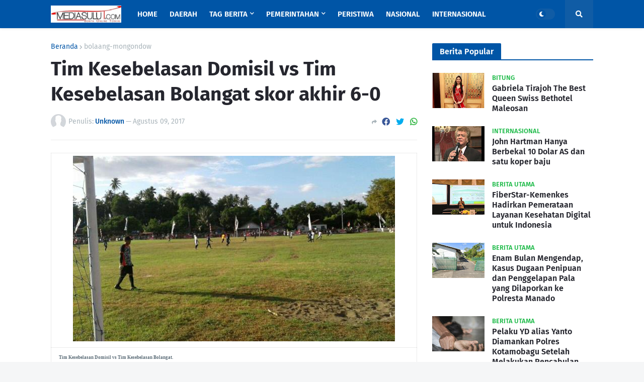

--- FILE ---
content_type: text/html; charset=utf-8
request_url: https://www.google.com/recaptcha/api2/aframe
body_size: 258
content:
<!DOCTYPE HTML><html><head><meta http-equiv="content-type" content="text/html; charset=UTF-8"></head><body><script nonce="37Y24BJ7wW24Uu0QwchQ-Q">/** Anti-fraud and anti-abuse applications only. See google.com/recaptcha */ try{var clients={'sodar':'https://pagead2.googlesyndication.com/pagead/sodar?'};window.addEventListener("message",function(a){try{if(a.source===window.parent){var b=JSON.parse(a.data);var c=clients[b['id']];if(c){var d=document.createElement('img');d.src=c+b['params']+'&rc='+(localStorage.getItem("rc::a")?sessionStorage.getItem("rc::b"):"");window.document.body.appendChild(d);sessionStorage.setItem("rc::e",parseInt(sessionStorage.getItem("rc::e")||0)+1);localStorage.setItem("rc::h",'1768893559358');}}}catch(b){}});window.parent.postMessage("_grecaptcha_ready", "*");}catch(b){}</script></body></html>